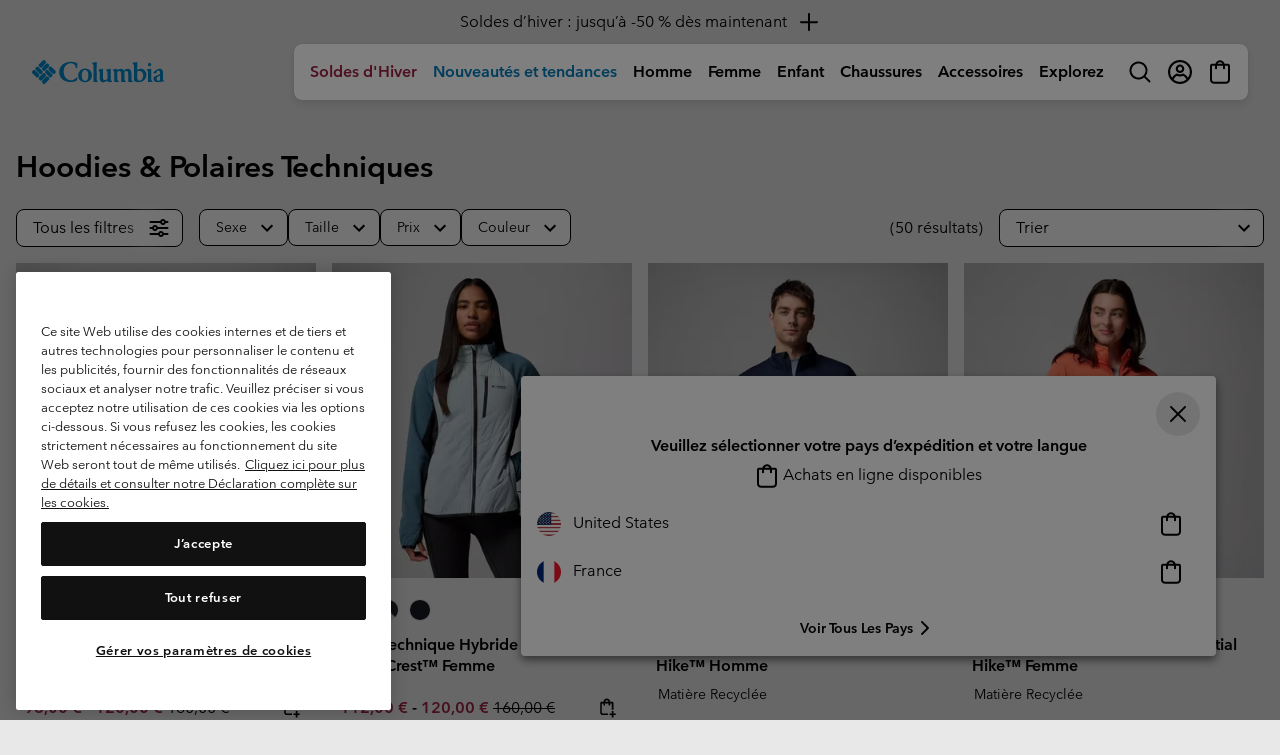

--- FILE ---
content_type: text/html
request_url: https://tzm.px-cloud.net/ns?c=afd22eb0-f4e9-11f0-a99e-f378793f27eb
body_size: 172
content:
Ew9clFonQhY8uf8hozEX5ybiP5tabvbXgrrhmmKptOcx2YMYEJkx_OKv5cJT78V1yeTJK-HPRrsMK61l2ZXUvCP_xTxr6JRbGkzw_XWNbFRTICYPDTfmygpZQNW0fufG2lR9z6l1NFkihU1VvvcFi2FhMLTZbP7i0F7jnKnhAeUW

--- FILE ---
content_type: text/javascript; charset=utf-8
request_url: https://p.cquotient.com/pebble?tla=bcpx-Columbia_FR&activityType=viewCategory&callback=CQuotient._act_callback0&cookieId=ce0bv8NDjUiihtEG2cCiuaTeDJ&userId=&emailId=&products=id%3A%3A2136971%7C%7Csku%3A%3A%3B%3Bid%3A%3A2135183%7C%7Csku%3A%3A%3B%3Bid%3A%3A2136841%7C%7Csku%3A%3A%3B%3Bid%3A%3A2136233%7C%7Csku%3A%3A%3B%3Bid%3A%3A2094983%7C%7Csku%3A%3A%3B%3Bid%3A%3A2085301%7C%7Csku%3A%3A%3B%3Bid%3A%3A2137021%7C%7Csku%3A%3A%3B%3Bid%3A%3A2135213%7C%7Csku%3A%3A%3B%3Bid%3A%3A2135691%7C%7Csku%3A%3A%3B%3Bid%3A%3A1465351%7C%7Csku%3A%3A%3B%3Bid%3A%3A2154191%7C%7Csku%3A%3A%3B%3Bid%3A%3A2135701%7C%7Csku%3A%3A%3B%3Bid%3A%3A2136801%7C%7Csku%3A%3A%3B%3Bid%3A%3A2136243%7C%7Csku%3A%3A%3B%3Bid%3A%3A2134921%7C%7Csku%3A%3A%3B%3Bid%3A%3A195981006025%7C%7Csku%3A%3A%3B%3Bid%3A%3A2085193%7C%7Csku%3A%3A%3B%3Bid%3A%3A195981006117%7C%7Csku%3A%3A%3B%3Bid%3A%3A1556945%7C%7Csku%3A%3A%3B%3Bid%3A%3A1802161%7C%7Csku%3A%3A&categoryId=technical-hoodies-fleeces&refinements=%5B%7B%22name%22%3A%22Category%22%2C%22value%22%3A%22technical-hoodies-fleeces%22%7D%5D&personalized=false&sortingRule=NEW%20only%20-%20Category&realm=BCPX&siteId=Columbia_FR&instanceType=prd&queryLocale=fr_FR&locale=fr_FR&referrer=&currentLocation=https%3A%2F%2Fwww.columbiasportswear.fr%2FFR%2Fc%2Ftechnical-hoodies-fleeces&ls=true&_=1768794501902&v=v3.1.3&fbPixelId=__UNKNOWN__
body_size: 268
content:
/**/ typeof CQuotient._act_callback0 === 'function' && CQuotient._act_callback0([{"k":"__cq_uuid","v":"ce0bv8NDjUiihtEG2cCiuaTeDJ","m":34128000},{"k":"__cq_seg","v":"0~0.00!1~0.00!2~0.00!3~0.00!4~0.00!5~0.00!6~0.00!7~0.00!8~0.00!9~0.00","m":2592000}]);